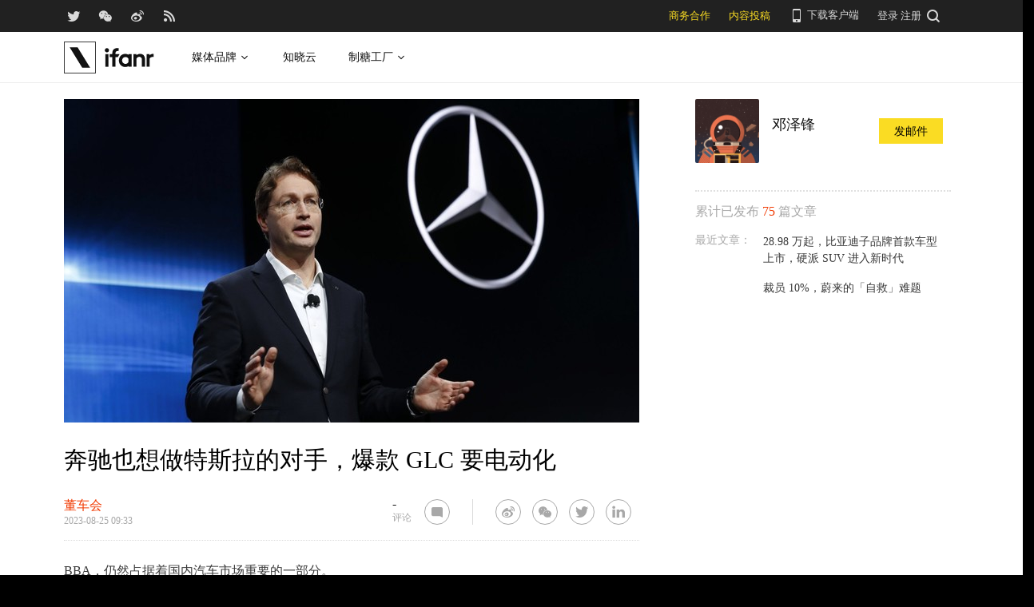

--- FILE ---
content_type: text/html; charset=UTF-8
request_url: https://www.ifanr.com/1559733
body_size: 17500
content:
<!DOCTYPE html>
<html lang="zh-CN">
<head>
  <meta charset="UTF-8">
  <meta property="og:site_name" content="爱范儿" />
<meta property="og:type" content="article" />
<meta property="og:url" content="https://www.ifanr.com/1559733" />
<meta property="og:title" content="奔驰也想做特斯拉的对手，爆款 GLC 要电动化" />
<meta property="og:image" content="https://s3.ifanr.com/wp-content/uploads/2023/08/b1-2.jpg" />
<meta name="weibo: article:create_at" content="2023-08-25 17:33:12" />
<meta name="weibo: article:update_at" content="2023-08-25 17:33:12" />
  <meta name="MSSmartTagsPreventParsing" content="true" />
  <meta http-equiv="imagetoolbar" content="no" />
  <meta name="robots" content="all" />
  <meta name="viewport" content="width=device-width, initial-scale=1.0, user-scalable=yes"/>
  <title> 奔驰也想做特斯拉的对手，爆款 GLC 要电动化 | 爱范儿 </title>
  <link rel="shortcut icon" href="https://images.ifanr.cn/wp-content/themes/ifanr-5.0-pc/static/images/favicon.ico" />
  <link rel="dns-prefetch" href="//7tn0u2fl3q-dsn.algolia.net/">
  <link rel="dns-prefetch" href="//at.alicdn.com/">
  <link rel="dns-prefetch" href="//cdn.ifanr.cn/">
  <link rel="dns-prefetch" href="//images.ifanr.cn/">
  <link rel="dns-prefetch" href="//s3.ifanr.com/">
  <link rel="dns-prefetch" href="//sso.ifanr.com/">
  <meta name="theme-color" content="#000">
    <meta property="og:site_name" content="爱范儿" />
  <meta property="og:type" content="article" />
      <meta property="og:url" content="https://www.ifanr.com" />
      <script type="application/ld+json">
  {
    "@context": "http://schema.org",
    "@type": "Article",
    "headline":"调整策略，势在必行。",
    "mainEntityOfPage": {
      "@type": "WebPage",
      "@id": "https://www.ifanr.com/1559733"
    },
    "image": "https://s3.ifanr.com/wp-content/uploads/2023/08/b1-2.jpg",
    "datePublished": "2023-08-25 17:33:12",
    "dateModified":"2023-08-25 17:33:12",
    "author": {
      "@type": "Person",
      "name":"邓泽锋"
    },
     "publisher": {
      "@type": "Organization",
      "name": "ifanr",
      "logo": {
        "@type": "ImageObject",
        "url": "https://dl.ifanr.cn/ifanr/ifanr-logo.jpg"
      }
    },
    "description": "调整策略，势在必行。"
  }
  </script>

  
<!-- BEGIN Metadata added by Add-Meta-Tags WordPress plugin -->
<meta name="description" content="调整策略，势在必行。" />
<meta name="keywords" content="ifanr, 爱范儿, 董车会" />
<meta property="og:site_name" content="爱范儿" />
<meta property="og:type" content="article" />
<meta property="og:title" content="奔驰也想做特斯拉的对手，爆款 GLC 要电动化" />
<meta property="og:url" content="https://www.ifanr.com/1559733" />
<meta property="og:description" content="调整策略，势在必行。" />
<meta property="og:locale" content="zh_CN" />
<meta property="og:updated_time" content="2023-08-25T17:33:12+00:00" />
<meta property="og:image" content="https://s3.ifanr.com/wp-content/uploads/2023/08/b1-2.jpg" />
<meta property="og:image:secure_url" content="https://s3.ifanr.com/wp-content/uploads/2023/08/b1-2.jpg" />
<meta property="og:image:width" content="1200" />
<meta property="og:image:height" content="675" />
<meta property="og:image:type" content="image/jpeg" />
<meta property="og:image" content="https://s3.ifanr.com/wp-content/uploads/2023/08/b2-2.jpg" />
<meta property="og:image:secure_url" content="https://s3.ifanr.com/wp-content/uploads/2023/08/b2-2.jpg" />
<meta property="og:image:width" content="1200" />
<meta property="og:image:height" content="600" />
<meta property="og:image:type" content="image/jpeg" />
<meta property="og:image" content="https://s3.ifanr.com/wp-content/uploads/2023/08/b3-2.jpg" />
<meta property="og:image:secure_url" content="https://s3.ifanr.com/wp-content/uploads/2023/08/b3-2.jpg" />
<meta property="og:image:width" content="1200" />
<meta property="og:image:height" content="804" />
<meta property="og:image:type" content="image/jpeg" />
<meta property="og:image" content="https://s3.ifanr.com/wp-content/uploads/2023/08/b4-2.jpg" />
<meta property="og:image:secure_url" content="https://s3.ifanr.com/wp-content/uploads/2023/08/b4-2.jpg" />
<meta property="og:image:width" content="1200" />
<meta property="og:image:height" content="676" />
<meta property="og:image:type" content="image/jpeg" />
<meta property="og:image" content="https://s3.ifanr.com/wp-content/uploads/2023/08/b5-2.jpg" />
<meta property="og:image:secure_url" content="https://s3.ifanr.com/wp-content/uploads/2023/08/b5-2.jpg" />
<meta property="og:image:width" content="1200" />
<meta property="og:image:height" content="800" />
<meta property="og:image:type" content="image/jpeg" />
<meta property="og:image" content="https://s3.ifanr.com/wp-content/uploads/2023/08/b6-2.jpg" />
<meta property="og:image:secure_url" content="https://s3.ifanr.com/wp-content/uploads/2023/08/b6-2.jpg" />
<meta property="og:image:width" content="1200" />
<meta property="og:image:height" content="674" />
<meta property="og:image:type" content="image/jpeg" />
<meta property="og:image" content="https://s3.ifanr.com/wp-content/uploads/2023/08/b7-2.jpg" />
<meta property="og:image:secure_url" content="https://s3.ifanr.com/wp-content/uploads/2023/08/b7-2.jpg" />
<meta property="og:image:width" content="1200" />
<meta property="og:image:height" content="675" />
<meta property="og:image:type" content="image/jpeg" />
<meta property="og:image" content="https://s3.ifanr.com/wp-content/uploads/2023/08/b8-2.jpg" />
<meta property="og:image:secure_url" content="https://s3.ifanr.com/wp-content/uploads/2023/08/b8-2.jpg" />
<meta property="og:image:width" content="1200" />
<meta property="og:image:height" content="600" />
<meta property="og:image:type" content="image/jpeg" />
<meta property="article:published_time" content="2023-08-25T17:33:12+00:00" />
<meta property="article:modified_time" content="2023-08-25T17:33:12+00:00" />
<meta property="article:author" content="https://www.ifanr.com/author/dengzefeng" />
<meta property="article:publisher" content="https://www.ifanr.com/" />
<meta property="article:section" content="董车会" />
<meta property="article:tag" content="ifanr" />
<meta property="article:tag" content="爱范儿" />
<meta property="article:tag" content="董车会" />
<meta name="twitter:card" content="summary_large_image" />
<meta name="twitter:site" content="@ifanr" />
<meta name="twitter:title" content="奔驰也想做特斯拉的对手，爆款 GLC 要电动化" />
<meta name="twitter:description" content="调整策略，势在必行。" />
<meta name="twitter:image:src" content="https://s3.ifanr.com/wp-content/uploads/2023/08/b1-2.jpg" />
<meta name="twitter:image:width" content="1200" />
<meta name="twitter:image:height" content="675" />
<!-- END Metadata added by Add-Meta-Tags WordPress plugin -->

<link rel='dns-prefetch' href='//images.ifanr.cn' />
<link rel='dns-prefetch' href='//s.w.org' />
<link rel='dns-prefetch' href='//s3.ifanr.com' />
<link rel='stylesheet' id='videojs-css'  href='https://images.ifanr.cn/wp-content/plugins/more-editor-style/editor-function-button-style.css?ver=4.9.9' type='text/css' media='all' />
<link rel='stylesheet' id='doge-style-css'  href='//images.ifanr.cn/wp-content/themes/ifanr-5.0-pc/static/dist/app-85e04f4bc4.min.css?ver=4.9.9' type='text/css' media='all' />
<link rel='stylesheet' id='widgetbuzz-css'  href='//images.ifanr.cn/wp-content/plugins/ifanr-widget-buzz/dist/build/buzz.auto_create_ts_1446046962.css?ver=4.9.9' type='text/css' media='all' />
<link rel='https://api.w.org/' href='https://www.ifanr.com/wp-json/' />
<link rel="EditURI" type="application/rsd+xml" title="RSD" href="https://www.ifanr.com/xmlrpc.php?rsd" />
<link rel="wlwmanifest" type="application/wlwmanifest+xml" href="https://images.ifanr.cn/wp-includes/wlwmanifest.xml" /> 
<link rel='prev' title='iPhone 15 搭载 USB-C 接口是好消息，但这里还有 2 个坏消息' href='https://www.ifanr.com/1559881' />
<link rel='next' title='早报｜马斯克吐槽 TikTok / iPhone 15 Pro 预计不会有金色 / 京东下调包邮门槛至 59 元 | 未来周报' href='https://www.ifanr.com/1559894' />
<link rel="canonical" href="https://www.ifanr.com/1559733" />
<link rel="alternate" type="application/json+oembed" href="https://www.ifanr.com/wp-json/oembed/1.0/embed?url=https%3A%2F%2Fwww.ifanr.com%2F1559733" />
<link rel="alternate" type="text/xml+oembed" href="https://www.ifanr.com/wp-json/oembed/1.0/embed?url=https%3A%2F%2Fwww.ifanr.com%2F1559733&#038;format=xml" />
<script type="55e9e8b2f517768c9105b0d8-text/javascript">
/* Try to get out of frames! */
var isAppsoWebsite = /^https?:\/\/(www\.)?ifanr\.com\/app\/?/.test(document.location.href);
if (window.top != window.self && !isAppsoWebsite) {
  window.top.location = self.location.href;
}

var ga = ga || function() {(ga.q = ga.q || []).push(arguments)};

var STATIC_URL = "https://images.ifanr.cn/wp-content/themes/ifanr-5.0-pc/static/";
var POST_DEFAULT_THUMBNAIL_SMALL = "https://images.ifanr.cn/wp-content/themes/ifanr-5.0-pc/static/images/ifanr/article-default-thumbnail-small.jpg";
var POST_DEFAULT_THUMBNAIL_MIDDLE = "https://images.ifanr.cn/wp-content/themes/ifanr-5.0-pc/static/images/ifanr/article-default-thumbnail-middle.jpg";
var IMG_LARGE = "720",
    IMG_MEDIUM = "320",
    IMG_SMALL = "260",
    IMG_XSMALL = "100";
</script>
  

  <script type="55e9e8b2f517768c9105b0d8-text/javascript">
    USER = {};
    USER.SSO_URL_MYACCOUNT = 'https://sso.ifanr.com/myaccount/';
    USER.SSO_URL_LOGIN = 'https://sso.ifanr.com/embed/login/' + '?referer=' + location.origin;
    USER.SSO_URL_REGISTER = 'https://sso.ifanr.com/embed/login/#register' + '?referer=' + location.origin;
    USER.SSO_URL_LOGOUT = '';
    USER.SSO_USER_ACTIVITY = 'https://sso.ifanr.com/myactivity/';

    IFR = {};
    IFR.apiUrl = '/api/v3.0/';
    IFR.staticUrl = "https://images.ifanr.cn/wp-content/themes/ifanr-5.0-pc/static/"
    IFR.slideNum = 3;
    IFR.apiNonce = {
      appkey: 'lI5287M8UyxBI98U2YKq',
      timestamp: '1763851981',
      sign: '50e6ea19b7c72f40ae9fe9ca597c46c7'
    };
    IFR.ssoHost = 'https://sso.ifanr.com/';

    IFR.COLLECTION_LOAD_MORE_URL = '';

      </script>

  

</head>

<body class="post-template-default single single-post postid-1559733 single-format-standard" data-component="TextClamp">
  <div class="page-body">

        <div id="progress-bar"><div class="white"></div><div class="red"></div></div>

    <div class="sidebar-drawer-menu-overlay js-drawer-menu-overlay--hide"
    data-component="DrawerMenuOverlay">
  <div class="sidebar-drawer-menu">
    <header class="sidebar-drawer-menu__title menu-wrap-seprator">分类</header>
    <div class="menu-wrap">
      <ul>
                <li class="menu-wrap__item menu-wrap-seprator"><a href="https://www.ifanr.com/category/aigc">AIGC</a></li>
                <li class="menu-wrap__item menu-wrap-seprator"><a href="https://www.ifanr.com/category/cartoon-saloon">Cartoon Saloon</a></li>
                <li class="menu-wrap__item menu-wrap-seprator"><a href="https://www.ifanr.com/category/ces2018">CES 2018</a></li>
                <li class="menu-wrap__item menu-wrap-seprator"><a href="https://www.ifanr.com/category/cesaisa">CES Asia</a></li>
                <li class="menu-wrap__item menu-wrap-seprator"><a href="https://www.ifanr.com/category/ces2019">CES2019</a></li>
                <li class="menu-wrap__item menu-wrap-seprator"><a href="https://www.ifanr.com/category/ifanq">ifanQ</a></li>
                <li class="menu-wrap__item menu-wrap-seprator"><a href="https://www.ifanr.com/category/top-rank">ifanRank</a></li>
                <li class="menu-wrap__item menu-wrap-seprator"><a href="https://www.ifanr.com/category/ifanrank">ifanrank</a></li>
                <li class="menu-wrap__item menu-wrap-seprator"><a href="https://www.ifanr.com/category/top-rank/ifanrank-top-rank">ifanRank</a></li>
                <li class="menu-wrap__item menu-wrap-seprator"><a href="https://www.ifanr.com/category/ifanrank-2018">ifanRank 2018</a></li>
                <li class="menu-wrap__item menu-wrap-seprator"><a href="https://www.ifanr.com/category/mindtalk">MindTalk</a></li>
                <li class="menu-wrap__item menu-wrap-seprator"><a href="https://www.ifanr.com/category/mwc-2018">MWC 2018</a></li>
                <li class="menu-wrap__item menu-wrap-seprator"><a href="https://www.ifanr.com/category/interviews">专访</a></li>
                <li class="menu-wrap__item menu-wrap-seprator"><a href="https://www.ifanr.com/category/product">产品</a></li>
                <li class="menu-wrap__item menu-wrap-seprator"><a href="https://www.ifanr.com/category/people">人物</a></li>
                <li class="menu-wrap__item menu-wrap-seprator"><a href="https://www.ifanr.com/category/business">公司</a></li>
                <li class="menu-wrap__item menu-wrap-seprator"><a href="https://www.ifanr.com/category/candysign">制糖工厂</a></li>
                <li class="menu-wrap__item menu-wrap-seprator"><a href="https://www.ifanr.com/category/%e5%95%86%e4%b8%9a">商业</a></li>
                <li class="menu-wrap__item menu-wrap-seprator"><a href="https://www.ifanr.com/category/%e5%9b%be%e8%ae%b0">图记</a></li>
                <li class="menu-wrap__item menu-wrap-seprator"><a href="https://www.ifanr.com/category/%e5%a5%bd%e8%8e%b1%e5%9d%9e">好莱坞</a></li>
                <li class="menu-wrap__item menu-wrap-seprator"><a href="https://www.ifanr.com/category/%e5%b0%8f%e7%a8%8b%e5%ba%8f">小程序</a></li>
                <li class="menu-wrap__item menu-wrap-seprator"><a href="https://www.ifanr.com/category/%e5%b9%bf%e5%91%8a">广告</a></li>
                <li class="menu-wrap__item menu-wrap-seprator"><a href="https://www.ifanr.com/category/%e6%96%87%e5%a8%b1">文娱</a></li>
                <li class="menu-wrap__item menu-wrap-seprator"><a href="https://www.ifanr.com/category/innovation">新创</a></li>
                <li class="menu-wrap__item menu-wrap-seprator"><a href="https://www.ifanr.com/category/%e6%96%b0%e6%b6%88%e8%b4%b9">新消费</a></li>
                <li class="menu-wrap__item menu-wrap-seprator"><a href="https://www.ifanr.com/category/ifanrnews">早报</a></li>
                <li class="menu-wrap__item menu-wrap-seprator"><a href="https://www.ifanr.com/category/evaluation">模范评测</a></li>
                <li class="menu-wrap__item menu-wrap-seprator"><a href="https://www.ifanr.com/category/%e6%b1%bd%e8%bd%a6">汽车</a></li>
                <li class="menu-wrap__item menu-wrap-seprator"><a href="https://www.ifanr.com/category/game-special">游戏</a></li>
                <li class="menu-wrap__item menu-wrap-seprator"><a href="https://www.ifanr.com/category/ifanr">爱范儿</a></li>
                <li class="menu-wrap__item menu-wrap-seprator"><a href="https://www.ifanr.com/category/special">特稿</a></li>
                <li class="menu-wrap__item menu-wrap-seprator"><a href="https://www.ifanr.com/category/life">生活</a></li>
                <li class="menu-wrap__item menu-wrap-seprator"><a href="https://www.ifanr.com/category/%e7%a1%ac%e4%bb%b6">硬件</a></li>
                <li class="menu-wrap__item menu-wrap-seprator"><a href="https://www.ifanr.com/category/tangzhi">糖纸</a></li>
                <li class="menu-wrap__item menu-wrap-seprator"><a href="https://www.ifanr.com/category/tangzhi-evaluation">糖纸众测</a></li>
                <li class="menu-wrap__item menu-wrap-seprator"><a href="https://www.ifanr.com/category/%e8%8c%83%e8%af%84">范评</a></li>
                <li class="menu-wrap__item menu-wrap-seprator"><a href="https://www.ifanr.com/category/intelligentcar">董车会</a></li>
                <li class="menu-wrap__item menu-wrap-seprator"><a href="https://www.ifanr.com/video">视频</a></li>
                <li class="menu-wrap__item menu-wrap-seprator"><a href="https://www.ifanr.com/category/%e8%ae%be%e8%ae%a1">设计</a></li>
                <li class="menu-wrap__item menu-wrap-seprator"><a href="https://www.ifanr.com/category/review">评测</a></li>
                <li class="menu-wrap__item menu-wrap-seprator"><a href="https://www.ifanr.com/category/%e8%bd%af%e4%bb%b6">软件</a></li>
                <li class="menu-wrap__item menu-wrap-seprator"><a href="https://www.ifanr.com/category/future">近未来</a></li>
              </ul>
            <div class="special-section">
              </div>
    </div>
  </div>
</div>
          <header class="c-global-header" data-component="Navbar" role="navigation" aria-label="网站导航">
      <div class="c-header-sns" data-component="UserPanel">
  <div class="c-header-sns__wrapper">
    <div class="c-header-sns__icons">
      <a class="ifanrx ifanrx-twitter1"
         href="https://x.com/ifanr"
         aria-label="爱范儿官方 Twitter"
         ga-bind="click" ga-action="Clicktwitter" ga-category="ArticlePage_Topbar" ga-label="TwitterButton"></a>
      <a class="ifanrx ifanrx-wechat1"
         href="https://www.ifanr.com/weixin"
         aria-label="爱范儿官方微信"
         ga-bind="click" ga-action="ClickWeChat" ga-category="ArticlePage_Topbar" ga-label="WeChatButton"></a>
      <a class="ifanrx ifanrx-weibo1"
         href="http://weibo.com/ifanr"
         aria-label="爱范儿官方微博"
         ga-bind="click" ga-action="ClickWeibo" ga-category="ArticlePage_Topbar" ga-label="WeiboButton"></a>
      <a class="ifanrx ifanrx-rss1"
         href="https://www.ifanr.com/feed"
         aria-label="爱范儿 RSS"
         ga-bind="click" ga-action="ClicktRss" ga-category="ArticlePage_Topbar" ga-label="RssButton"></a>
    </div>
    <div class="c-header-sns__about">
      <a class="c-header-navbar__cooperation" href="https://www.ifanr.com/adinfo" ga-category="ArticlePage_Topbar"
         ga-bind="click" ga-category="Bar" ga-action="Cooperation">商务合作</a>
      <a class="c-header-navbar__report" href="https://www.ifanr.com/about/contribute/" ga-category="ArticlePage_Topbar"
         ga-bind="click" ga-category="Bar" ga-action="Report">内容投稿</a>
      <div class="c-header-sns__about--hover" href="javascript:;">
        <a href="/ifanr-app-download/" target="_blank" ga-category="ArticlePage_Topbar" ga-bind="click">
          <i class="ifanrx ifanrx-phone icon-phone"></i>
          下载客户端
        </a>
        <div class="c-download-client o-navbar-tooltip" ga-bind="hover" ga-action="" ga-category="ArticlePage_Topbar">
          <img src="https://images.ifanr.cn/wp-content/themes/ifanr-5.0-pc/static/images/ifanr-app.png" alt="下载客户端">
          <div class="o-navbar-tooltip__spliter"></div>
          <img src="https://images.ifanr.cn/wp-content/themes/ifanr-5.0-pc/static/images/ifanr/ifanr-nav-logo.svg" alt="爱范儿 logo">
        </div>
      </div>
      <ul class="c-global-navbar__user c-user-bar" data-component="SSOUser">
        <li class="js-navbar-user-unauthenticated c-user-bar__unauthenticated">
          <div class="c-global-navbar-login js-button-login" ga-bind="click" ga-category="Login" ga-action="ClickLogin"
             ga-label="LoginButton" role="link" aria-label="登录">登录</div>
        </li>
        <li class="js-navbar-user-unauthenticated c-user-bar__unauthenticated">
          <div class="c-global-navbar-login js-button-register" ga-bind="click" ga-category="ArticlePage_Topbar"
             ga-action="ToSign-up" ga-label="Sign-upButton" role="link" aria-label="注册">注册</div>
        </li>
        <li class="js-navbar-user-authenticated c-user-bar__authenticated is-hidden">
          <img class="js-user-avatar c-user-bar__avatar" src="" ga-bind="click" ga-category="ArticlePage_Topbar"
               ga-action="Profile" ga-label="enter">
        </li>
        <div class="user-panel hidden">
  <div class="user-card">
    <div class="user-info">
      <img class="user-info__avatar" src="#" alt="" ga-bind="click" ga-category="Head" ga-action="Profile" ga-label="avator">
      <div class="user-info__nickname-email">
        <span class="user-info__nickname"></span>
        <span class="user-info__email"></span>
      </div>
      <a href="https://sso.ifanr.com/myaccount/" target="_blank" class="cover-block">
      
      </a>
    </div>
    <ul class="user-nav">
      <li><a href="https://sso.ifanr.com/myactivity/" ga-bind="click" ga-category="Head" ga-action="Profile" ga-label="myrecent" target="_blank">我的动态</a></li>
      <li><a href="https://sso.ifanr.com/mymessage/" ga-bind="click" ga-category="Head" ga-action="Profile" ga-label="notice" target="_blank">消息中心<span class="notification-count"></span></a></li>
      <li><a href="https://sso.ifanr.com/mycollection/" ga-bind="click" ga-category="Head" ga-action="Profile" ga-label="mycollection" target="_blank">我的收藏</a></li>
      <li><a href="https://sso.ifanr.com/myaccount/" ga-bind="click" ga-category="Head" ga-action="Profile" ga-label="mysetting" target="_blank">账户设置</a></li>
    </ul>
    <a href="https://sso.ifanr.com/logout/" class="user-card__logout-link" ga-bind="click" ga-category="Head" ga-action="Profile" ga-label="logout">退出登录</a>
  </div>
</div>      </ul>
      <div class="c-header-navbar__search">
        <a href="javascript:;" aria-label="搜索">
          <i class="js-navbar-search-btn ifanrx ifanrx-search" ga-bind="click" ga-category="ArticlePage_Topbar"
             ga-action="search" ga-label="searchbutton"></i>
        </a>
      </div>
    </div>
  </div>
</div>

  
      <div class="c-header-navbar c-header-navbar__white" data-component="Navbar">
  <div class="c-header-navbar__content" role="navigation" aria-label="网站导航">
    <div class="c-header-navbar－content__left">
      <a href="https://www.ifanr.com/" ga-bind="click" ga-category="ArticlePage_Header" ga-action="Clickifanr" ga-label="ifanr Button" aria-label="返回首页">
        <img class="c-header-navbar__logo" src="https://images.ifanr.cn/wp-content/themes/ifanr-5.0-pc/static/images/ifanr/ifanr-white-logo.svg" alt="爱范儿 LOGO">
      </a>
      <ul class="c-header-navigation">
        <li class="c-header-navigation__item" style="cursor: default">
          媒体品牌
          <img class="c-header-navigation__item-arrow" src="https://images.ifanr.cn/wp-content/themes/ifanr-5.0-pc/static/images/navbar-arrow-dark.svg" />
          <div class="c-header-navigation__item-panel-box" style="width: 1120px; left: -160px">
            <div class="c-header-navigation__item-panel">
              <div class="c-qrcode-box">
                <img class="c-qrcode-box__img" src="https://images.ifanr.cn/wp-content/themes/ifanr-5.0-pc/static/images/qrcode/ifanr.png" />
                <div class="c-qrcode-box__brand">爱范儿</div>
                <div class="c-qrcode-box__description">关注明日产品的数字潮牌</div>
              </div>
              <div class="c-qrcode-box">
                <img class="c-qrcode-box__img" src="https://images.ifanr.cn/wp-content/themes/ifanr-5.0-pc/static/images/qrcode/appso.png" />
                <div class="c-qrcode-box__brand">APPSO</div>
                <div class="c-qrcode-box__description">先进工具，先知先行，AIGC 的灵感指南</div>
              </div>
              <div class="c-qrcode-box">
                <img class="c-qrcode-box__img" src="https://images.ifanr.cn/wp-content/themes/ifanr-5.0-pc/static/images/qrcode/dongchehui.png" />
                <div class="c-qrcode-box__brand">董车会</div>
                <div class="c-qrcode-box__description">造车新时代，明日出行家</div>
              </div>
              <div class="c-qrcode-box">
                <img class="c-qrcode-box__img" src="https://images.ifanr.cn/wp-content/themes/ifanr-5.0-pc/static/images/qrcode/coolbuy.png" />
                <div class="c-qrcode-box__brand">玩物志</div>
                <div class="c-qrcode-box__description">探索城市新生活方式，做你的明日生活指南</div>
              </div>
            </div>
          </div>
        </li>
        <li class="c-header-navigation__item">
          <a href="https://cloud.minapp.com/?utm_source=ifanr&utm_medium=navigation" target="_blank" ga-bind="click" ga-category="MainPage_Header" ga-action="ClickCloudminapp" ga-label="CloudMinapp Button">知晓云</a>
        </li>
        <li class="c-header-navigation__item" style="cursor: default">
          制糖工厂
          <img class="c-header-navigation__item-arrow" src="https://images.ifanr.cn/wp-content/themes/ifanr-5.0-pc/static/images/navbar-arrow-dark.svg" />
          <div class="c-header-navigation__item-panel-box" style="width: 374px; left: -20px">
            <div class="c-header-navigation__item-panel" style="bottom: 45px">
              <div class="c-candysign-box">
                <div>
                  <img class="c-candysign-box__logo" src="https://images.ifanr.cn/wp-content/themes/ifanr-5.0-pc/static/images/navbar-candysign-logo.svg" />
                  <span>扫描小程序码，了解更多</span>
                  <img class="c-candysign-box__arrow" src="https://images.ifanr.cn/wp-content/themes/ifanr-5.0-pc/static/images/navbar-candysign-arrow.svg" />
                </div>
                <img class="c-candysign-box__qrcode" src="https://images.ifanr.cn/wp-content/themes/ifanr-5.0-pc/static/images/qrcode/candysign.png" />
              </div>
            </div>
          </div>
        </li>
      </ul>
    </div>
  </div>
</div>
  
  <div class="c-content-search c-content-search_modal" data-component="Search" role="search" aria-label="搜索">
  <div class="c-content-search__input">
    <i class="c-content-search__close ifanrx ifanrx-guanbi-sousuolan js-search-close-btn"></i>
    <input class="js-modal-search-input" type="input" name="" placeholder="请输入关键字" data-query="">
    <i class="c-content-search__search ifanrx ifanrx-sousuo-sousuolan js-modal-search-btn" href=""></i>
  </div>
  <div class="clearfix c-content-search__empty-box is-hidden js-search-empty">
    <div class="c-content-hot__search">
      <div class="c-content-hot__label">热门搜索</div>
        <ul class="c-header-search__hot-word">
        </ul>
    </div>
      </div>
  <div class="c-content-search__result js-search-result is-hidden" role="list" aria-label="搜索结果">
      <p class="c-content-search-result__title">为您查询到 <span class="js-search-result-count"></span> 篇文章</p>
      <ul class="js-search-result-list"></ul>
      <button class="c-search-load-more js-search-load-more">加载更多</button>
  </div>
  <div class="c-content-search__loading js-search-loading"></div>
</div></header>    
      <div class="o-single-wrapper ">
    <div class="o-single" data-category="董车会">
      <div class="o-single-content" id="article-content-wrapper">
        <div class="o-single-content__body o-single-content__body--main">
                    <div id="article-header" class="o-single-content__header">
            <img src="https://s3.ifanr.com/wp-content/uploads/2023/08/b1-2.jpg!720" alt="" width="100%">
          </div>
                    <div class="o-single-content__body c-single-normal__header" id="content-meta-header">
            <div class="o-single-normal-content">
              <h1 class="c-single-normal__title">奔驰也想做特斯拉的对手，爆款 GLC 要电动化</h1>
            </div>
          </div>
          <div class="o-single-content__body__content">
              <div id="ArticleContentMeta" data-component="ArticleContentMeta">
  <div class="c-meta-share__left">
    <div class="c-article-header-meta" role="group" aria-label="文章信息">
      <a class="text-link" href="https://www.ifanr.com/category/intelligentcar" ga-bind="click" ga-action="ClickCategory" ga-category="ArticlePage_Category" ga-label="ArticlePage_CategoryButton" target="_blank" aria-label="文章分类">
        <p class="c-article-header-meta__category">董车会</p>
      </a>
      <p class="c-article-header-meta__time"
         data-timestamp="1692955992" aria-label="发布时间">2023-08-25 17:33</p>
    </div>
  </div>
  <div class="c-meta-share__right">
    <aside>
      <div class="c-article-count" data-post-id="1559733"><p class="js-placeholder-comments-counter"> - </p> 评论</div>
      <div
          class="c-social-bar c-social-bar--horizontal c-social-bar--circle c-social-bar--sqaured c-single-video-share-bar__medias"
          data-component="SocialBar"
          data-post-id="1559733">
        <button class="c-social-bar__icon c-social-bar__icon--comment js-goto-comments" aria-label="查看评论"></button>

        <div class="social-bar--horizontal_divider"></div>

        <a class="c-social-bar__icon c-social-bar__icon--weibo" ga-bind="click" ga-category="SharePage_Top" ga-action="ClickShareLinkButton" ga-label="T_WeiboButton"
           href="http://v.t.sina.com.cn/share/share.php?url=https://www.ifanr.com/1559733&title=奔驰也想做特斯拉的对手，爆款 GLC 要电动化" target="_blank" rel="nofollow noopener noreferrer" aria-label="分享到微博"></a>
        <div class="c-social-bar__icon c-social-bar__icon--wechat" ga-bind="hover" ga-category="SharePage_Top" ga-action="ClickShareLinkButton" ga-label="T_WechatButton">
          <div class="c-social-bar__icon--wechat__qrcode c-popup-qrcode">
            <div class="c-popup-qrcode__title">分享到微信</div>
            <div class="js-qrcode" data-qrcode-class="c-popup-qrcode__image"></div>
            <div class="c-popup-qrcode__hint">使用微信扫码将网页分享到微信</div>
          </div>
        </div>
        <a class="c-social-bar__icon c-social-bar__icon--twitter" ga-bind="click" ga-category="SharePage_Top" ga-action="ClickShareLinkButton" ga-label="T_TwitterButton"
           href="https://twitter.com/intent/tweet?button_hashtag=ifanr&text=奔驰也想做特斯拉的对手，爆款 GLC 要电动化&url=https://www.ifanr.com/1559733"
           target="_blank" rel="nofollow noopener noreferrer" aria-label="分享到 Twitter"></a>
        <a class="c-social-bar__icon c-social-bar__icon--linkedin" ga-bind="click" ga-category="SharePage_Top" ga-action="ClickShareLinkButton" ga-label="T_LinkedinButton"
           href="https://www.linkedin.com/shareArticle?title=奔驰也想做特斯拉的对手，爆款 GLC 要电动化&url=https://www.ifanr.com/1559733&summary=&source=ifanr"
           target="_blank" rel="nofollow noopener noreferrer" aria-label="分享到 LinkedIn"></a>
      </div>
    </aside>
  </div>
</div>
          </div>
            
<article class="o-single-content__body__content c-article-content s-single-article js-article">
  
<p>BBA，仍然占据着国内汽车市场重要的一部分。</p>
<p>在今年上半年，宝马、奔驰、奥迪三家传统豪华车企的销量分别为 39.26 万、37.72 万以及 32.6 万。</p>
<p>电动化的浪潮席卷国内市场有目共睹，但随着新能源拓荒期的结束，纯电车型在 30 万以上的市场表现多少有些后劲不足。在国内 30 万以上纯电渗透率长期低于 20%的背景下，我们在选择 30 万价位新车的时候，总是绕不开一台 BBA。</p>
<p>纯电想要主导高端汽车市场，仍然需要给大众接受时间。这样的时间差，允许 BBA 在电动化浪潮中找准方向后，再完成迅速转身。</p>
<p>董车会曾经在《「激进派」宝马，给新 3 系上了剂猛药》文章中，提到了宝马纯电 NK 新平台的应用。下一代的宝马 3 系就是纯电平台 Neue Klasse 的开端，从最走量的 3 系开始，宝马将会开启自己的纯电新篇章。</p>
<p>不仅是宝马，行动起来的还有奔驰。</p>
<p><img class="alignnone size-full wp-image-1559734" src="https://s3.ifanr.com/wp-content/uploads/2023/08/b1-2.jpg!720" alt="" width="1200" height="675" srcset="https://s3.ifanr.com/wp-content/uploads/2023/08/b1-2.jpg!720 1200w, https://s3.ifanr.com/wp-content/uploads/2023/08/b1-2-360x203.jpg 360w, https://s3.ifanr.com/wp-content/uploads/2023/08/b1-2-768x432.jpg 768w, https://s3.ifanr.com/wp-content/uploads/2023/08/b1-2-1024x576.jpg 1024w" sizes="(max-width: 1200px) 100vw, 1200px" /></p>
<div class="editor-image-source">
<p>▲ 奔驰 CEO Ola Källenius</p>
</div>
<h3>MMA 平台，电动 GLC 在路上</h3>
<p>不久前，国外媒体曝光了 2025 款全新 EQC 的路试谍照。</p>
<p>新款 EQC 将基于奔驰新平台 MMA 打造，值得一提的是，尽管在明面上我们还将这款车看作是 EQC 的迭代车型，但根据渠道消息称，奔驰内部有意彻底取代 EQC，将这台过渡至新平台的车型打造为最畅销 SUV GLC 的纯电版，并直接与特斯拉的 Model Y 竞争。</p>
<p>也就是说，我们眼前所看到的这台车型，极有可能就是电动版 GLC。</p>
<p><img class="alignnone size-full wp-image-1559735" src="https://s3.ifanr.com/wp-content/uploads/2023/08/b2-2.jpg!720" alt="" width="1200" height="600" srcset="https://s3.ifanr.com/wp-content/uploads/2023/08/b2-2.jpg!720 1200w, https://s3.ifanr.com/wp-content/uploads/2023/08/b2-2-360x180.jpg 360w, https://s3.ifanr.com/wp-content/uploads/2023/08/b2-2-768x384.jpg 768w, https://s3.ifanr.com/wp-content/uploads/2023/08/b2-2-1024x512.jpg 1024w" sizes="(max-width: 1200px) 100vw, 1200px" /></p>
<div class="editor-image-source">
<p>▲图片来自：Auto Express</p>
</div>
<p>巧合的是，在这台纯电 GLC 外出路试的过程中，一台燃油版的奔驰 GLC 跟随在了身后。通过直接的对比，我们可以发现两者间的一些不同。在外观上，两款车型尺寸相近，但相比现款 GLC 相对方正的造型，新款的纯电 GLC 会延续奔驰 EQ 的外观设计语言，偏向圆润的外观设计。</p>
<p>从车身侧面去看，电动 GLC 的线条似乎经过了奔驰的特别调整。对比燃油版的 GLC，纯电化后的 GLC 车顶尾段趋向平直，让整个台车看起来有延伸拉长的视觉效果，平直的尾端线条与后备厢位置连接，让这台纯电车有了些跨界 SUV 的味道。</p>
<p><img class="alignnone size-full wp-image-1559736" src="https://s3.ifanr.com/wp-content/uploads/2023/08/b3-2.jpg!720" alt="" width="1200" height="804" srcset="https://s3.ifanr.com/wp-content/uploads/2023/08/b3-2.jpg!720 1200w, https://s3.ifanr.com/wp-content/uploads/2023/08/b3-2-360x241.jpg 360w, https://s3.ifanr.com/wp-content/uploads/2023/08/b3-2-768x515.jpg 768w, https://s3.ifanr.com/wp-content/uploads/2023/08/b3-2-1024x686.jpg 1024w" sizes="(max-width: 1200px) 100vw, 1200px" /></p>
<div class="editor-image-source">
<p>▲图片来自 MOTORAURHORITY GLC 与纯电 SUV 同时现身</p>
</div>
<p><img class="alignnone size-full wp-image-1559737" src="https://s3.ifanr.com/wp-content/uploads/2023/08/b4-2.jpg!720" alt="" width="1200" height="676" srcset="https://s3.ifanr.com/wp-content/uploads/2023/08/b4-2.jpg!720 1200w, https://s3.ifanr.com/wp-content/uploads/2023/08/b4-2-360x203.jpg 360w, https://s3.ifanr.com/wp-content/uploads/2023/08/b4-2-768x433.jpg 768w, https://s3.ifanr.com/wp-content/uploads/2023/08/b4-2-1024x577.jpg 1024w" sizes="(max-width: 1200px) 100vw, 1200px" /></p>
<p>另外，由于新车使用了奔驰新的 MMA 电动架构，电动版 GLC 也彻底摆脱了原先备受诟病的「油改电」身份。围绕纯电为核心的 MMA，会给予动力电池更大的装载空间，提供纯电车更可靠的续航性能。毫不夸张地说，MMA 平台下的新车型是奔驰纯电化的另一个「完全体」。</p>
<p>EQC，是奔驰旗下首款推出的纯电车型，奔驰选择先在这款有着「电动化开端」象征意义的车型上动刀，某种程度上，也表露了奔驰想要颠覆以往 EQ 新能源商业思路的决心。</p>
<h3>舍弃 EQ ，奔驰在做正确的事情</h3>
<p>推出 EQ 新能源，很大程度上是奔驰的「缓兵之计」。</p>
<p>2016 年巴黎车展，梅赛德斯-奔驰发布了电动子品牌奔驰 EQ，并随之亮相了奔驰 EQ 首款概念车型 Generation EQ。按照官方的说法，奔驰 EQ 的品牌建立展示了梅赛德斯-奔驰对于电动、互联、智能和共享的理念，从 Generation EQ 开始，奔驰正式开启纯电智能的时代。</p>
<p><img class="alignnone size-full wp-image-1559738" src="https://s3.ifanr.com/wp-content/uploads/2023/08/b5-2.jpg!720" alt="" width="1200" height="800" srcset="https://s3.ifanr.com/wp-content/uploads/2023/08/b5-2.jpg!720 1200w, https://s3.ifanr.com/wp-content/uploads/2023/08/b5-2-360x240.jpg 360w, https://s3.ifanr.com/wp-content/uploads/2023/08/b5-2-768x512.jpg 768w, https://s3.ifanr.com/wp-content/uploads/2023/08/b5-2-1024x683.jpg 1024w" sizes="(max-width: 1200px) 100vw, 1200px" /></p>
<p>2018 年，奔驰在北京车展亮相了 EQC 的概念车型；2019 年，奔驰将概念 EQC 带到了量产车间，并一举推出旗下首款纯电 SUV EQC；2020-2021 年，奔驰践行 EQ 电动计划，陆续带来了 EQA、EQB 以及纯电旗舰 EQS。</p>
<p>事实上，奔驰率先将 SUV 进行电动化的决策，的确是收获了回报。梅赛德斯奔驰在不久前发布了美国地区的第二季度销量数据，这家豪华车企单季度累计卖出了 1.19 万台纯电车型，同比实现增长 608%，目前电动车型占据奔驰总销量的 15%，截至 2023 上半年，奔驰已经累计卖出了超过 1.9 万台电动车。</p>
<p>细看奔驰的季度销量报告，我们可以发现奔驰电动销量的大头来自旗舰电动 EQS SUV。单季度，EQS SUV 单车型累计交付 3077 台新车，上半年累计交付 5490 台新车；位于交付次席的是 EQE SUV，单季度交付 2845 台新车。两款销量不错的车型，都使用了奔驰 EVA 纯电平台。</p>
<p>在奔驰电动 EQ 系列里，越高端的车型卖得越好，入门级的车型反而是反响平平，就像是陷入了一个「怪圈」。实际上，高端 EQ 车型的销量优势并没有自上而下拉动整个 EQ 系列的销量，这一点在中国市场尤为明显。</p>
<p>以奔驰 EQC 为例，从今年开年以来，EQC 已经连续 7 个月销量不过百了，其中 EQC 在 4 月份达到了近期的销量高峰，月度交付刚好达到 100 台；而在刚刚过去的 7 月份，EQC 的月度销量仅为惨淡的 10 台。</p>
<p>抛开欧美市场的高端车型，奔驰的电动车并没有销量号召力。</p>
<p><img class="alignnone size-full wp-image-1559739" src="https://s3.ifanr.com/wp-content/uploads/2023/08/b6-2.jpg!720" alt="" width="1200" height="674" srcset="https://s3.ifanr.com/wp-content/uploads/2023/08/b6-2.jpg!720 1200w, https://s3.ifanr.com/wp-content/uploads/2023/08/b6-2-360x202.jpg 360w, https://s3.ifanr.com/wp-content/uploads/2023/08/b6-2-768x431.jpg 768w, https://s3.ifanr.com/wp-content/uploads/2023/08/b6-2-1024x575.jpg 1024w" sizes="(max-width: 1200px) 100vw, 1200px" /></p>
<div class="editor-image-source">
<p>▲ 图片来自：REUTERS</p>
</div>
<p>致命的问题出现在了「油改电」和高昂的定价。当全球电动化浪潮涌来，奔驰自然不想错过这个变革机会。然而事实是，纯电架构往往需要漫长的开发和调教时间，想要迅速投入电动化，最直接的办法就是使用燃油车的架构推出「油改电」车型，先在电动化队列中占好一个坑位，某种程度上，EQ 系列就是奔驰过渡期的妥协产物。</p>
<p>「油改电」最直接的弊端就是会侵占纯电车型的电池容量，仅从续航性能的角度来看，油改电车型就已经失去了竞争优势；雪上加霜的是，奔驰高昂的定价。以 EQC 为例，奔驰对 EQC 的价格范围定在了 49.19-57.19 万元，即使是加上大力度的终端优惠，奔驰 EQC 的最终落地价格仍然还在 30 万附近浮动。</p>
<p>30 万，是国内纯电车市场的一道价格「红线」，20% 以下的渗透率就决定了目前高端纯电市场不大的体量。想要凭借油改电的配置在份额少、竞争激烈的高端纯电市场站稳脚跟，纯粹是「痴人说梦」。</p>
<p>除了车头显眼的三叉星车标，我想不出有什么理由能够吸引买家排除一众新势力纯电车，去选择这台油改电的 EQC。</p>
<p><img class="alignnone size-full wp-image-1559740" src="https://s3.ifanr.com/wp-content/uploads/2023/08/b7-2.jpg!720" alt="" width="1200" height="675" srcset="https://s3.ifanr.com/wp-content/uploads/2023/08/b7-2.jpg!720 1200w, https://s3.ifanr.com/wp-content/uploads/2023/08/b7-2-360x203.jpg 360w, https://s3.ifanr.com/wp-content/uploads/2023/08/b7-2-768x432.jpg 768w, https://s3.ifanr.com/wp-content/uploads/2023/08/b7-2-1024x576.jpg 1024w" sizes="(max-width: 1200px) 100vw, 1200px" /></p>
<p>不过，好在奔驰似乎一直都知道问题出在哪里。有消息透露，奔驰将会在 2024 年底前彻底放弃 EQ 系列平台车型，全面转向 MMA 平台，以「EQ」命名的奔驰，未来可能不存在了。</p>
<p>奔驰在推出新纯电平台的基础上，调整了自己的车型战略。相比「自上而下」所带来的那些可怜的号召力，从现有走量车型「自下而上」对准大众市场才是更正确的路子。除了我们在前文提到的最畅销的 GLC 电动化，奔驰还打算将入门级轿车 CLA 电动化，用 GLC EV 、CLA EV 与 Model Y、Model 3 对位竞争。</p>
<p><img class="alignnone size-full wp-image-1559741" src="https://s3.ifanr.com/wp-content/uploads/2023/08/b8-2.jpg!720" alt="" width="1200" height="600" srcset="https://s3.ifanr.com/wp-content/uploads/2023/08/b8-2.jpg!720 1200w, https://s3.ifanr.com/wp-content/uploads/2023/08/b8-2-360x180.jpg 360w, https://s3.ifanr.com/wp-content/uploads/2023/08/b8-2-768x384.jpg 768w, https://s3.ifanr.com/wp-content/uploads/2023/08/b8-2-1024x512.jpg 1024w" sizes="(max-width: 1200px) 100vw, 1200px" /></p>
<div class="editor-image-source">
<p>▲ 图片来自：Auto Express</p>
</div>
<p>除此以外，相比 EQ 系列「直接粗暴」的纯电化动作，奔驰在 MMA 架构为自己设置了的转型缓冲区。国外媒体消息称，尽管 MMA 架构会围绕纯电为核心打造，但奔驰保留了兼容混动车型的可能性。用混动车型作为纯电化的过渡方案，奔驰能够借此降低走量车型激进纯电化的风险。</p>
<p>不管怎么说，从 GLC 电动化开始，奔驰算是开窍了。</p>

  </article>
<div id="article-content" class="o-single-content__body__content c-article-meta">
    <div id='tangzhi-card'></div>
    <div class="c-article-tags">
            </div>
</div>          <div class="o-single-content__body__content">
              <div class="c-article-likes" data-component="ArticleLikes" data-post-id="1559733">
  <div class="c-article-share__button" ga-bind="hover" ga-action="HoverShareCard" ga-category="ArticlePage_Share" ga-label="ShareButton">
    <span class="c-article-share__button_word">分享</span>
    <i class="ifanrx ifanrx-dropdown"></i>
    <div class="c-article-share__card">
      <div class="c-article-share__card__left">
        <aside>
          <div class="c-social-bar c-social-bar--vertical c-social-bar--colored c-social-bar--sqaured"
               data-component="SocialBar"
               data-post-id="1559733">
            <a class="c-social-bar__icon c-social-bar__icon--weibo" target="_blank" ga-bind="click" ga-category="SharePage_Footer" ga-action="ClickShareLinkButton" ga-label="F_WeiboButton"
              href="http://v.t.sina.com.cn/share/share.php?url=https://www.ifanr.com/1559733&title=奔驰也想做特斯拉的对手，爆款 GLC 要电动化"
              aria-label="分享到微博">
              <span class="c-social-bar__icon_hint">分享到微博</span></a>
            <a class="c-social-bar__icon c-social-bar__icon--twitter" ga-bind="click" ga-category="SharePage_Footer" ga-action="ClickShareLinkButton" ga-label="F_TwitterButton"
              href="https://twitter.com/intent/tweet?button_hashtag=ifanr&text=奔驰也想做特斯拉的对手，爆款 GLC 要电动化&url=https://www.ifanr.com/1559733"
              aria-label="分享到 Twitter">
              <span class="c-social-bar__icon_hint">分享到Twitter</span></a>
            <a class="c-social-bar__icon c-social-bar__icon--linkedin" ga-bind="click" ga-category="SharePage_Footer" ga-action="ClickShareLinkButton" ga-label="F_LinkedinButton"
              href="https://www.linkedin.com/shareArticle?title=奔驰也想做特斯拉的对手，爆款 GLC 要电动化&url=https://www.ifanr.com/1559733&summary=&source=ifanr"
              aria-label="分享到 LinkedIn">
              <span class="c-social-bar__icon_hint">分享到LinkedIn</span></a>
          </div>
        </aside>
      </div>
      <div class="c-article-share__card__right">
        <div class="js-qrcode" data-qrcode-class="c-article-share-qrcode"></div>
        <div class="c-article-share-qrcode__hint">扫一扫分享到微信</div>
      </div>
    </div>
  </div>
  </div>
          </div>
            <div class="o-single-content__body__content">
  <div class="c-jiong c-jiong--block c-jiong-report">
  </div>
</div>
            <div class="o-single-content__body__content c-jiong-bottom">
    </div>          <div class="o-single-content__body__content">
              <div id="article-comments"
     class="c-article-comments "
     data-component="ArticleCommentsComponent"
     data-post-id="1559733">

    <div class="c-article-comments-item is-unauthenticated js-article-comments-post-field">
    <div class="c-article-comments-item__info">
      <form class="c-article-comments-form is-unauthenticated js-article-comments-post-form">
        <div class="c-article-comments-form__headline">
          <div class="c-article-comments-form__head">
            <nav class="c-article-comments__nav">
              <div class="c-card-category c-article-comments__headline js-placeholder-comments-text">全部评论 (<span class="js-placeholder-comments-counter">-</span>)</div>
              <span class="c-comment-label">
                <button class="is-active js-comments-sorting" data-comment-sort="rate">最热</button>
                <button class="js-comments-sorting" data-comment-sort="time">最新</button>
              </span>
            </nav>
          </div>
        </div>
        <div class="c-article-comments-form__textarea">
          <input  class="c-article-comments-form__input c-article-comments-form__user"
                  type="email"
                  name="author_email"
                  placeholder="你的邮箱*"
                  required
                  style="display: none;">
          <input  class="c-article-comments-form__input c-article-comments-form__user"
                  type="text"
                  name="author_name"
                  placeholder="你的昵称*"
                  required
                  style="display: none;">
          <div class='c-article-comments-form__input--textarea--box js-publish-comment-box'>
            <img  class="c-article-comments-form-left__avatar js-user-avatar"
              src="https://images.ifanr.cn/wp-content/themes/ifanr-5.0-pc/static/images/default-avatar.jpg"
              alt="">
            <textarea class="c-article-comments-form__input c-article-comments-form__input--textarea"
              name="content"
              placeholder=""
              disabled="true"
              aria-label="你的评论"></textarea>
            <div class="c-article-comments-form__placeholder"><a>登录</a>，参与讨论前请先登录</div>
          </div>
        </div>
        <div class="c-article-comments-form__bottom-wrap">
          <label class="c-article-comments-form__notifier" for="comment-email-notifier">
            <input type="checkbox" id="comment-email-notifier">收到回复邮件通知我</label>
          <button type="button" class="c-article-comments-form__submit js-submit-comment">发表评论</button>
          <div class="c-article-comments-form__toast js-submit-toast"><p>评论在审核通过后将对所有人可见</p></div>
        </div>

        <input type="hidden" name="post_id" value="1559733">
        <input type="hidden" name="author_source" value="web" />
        <input type="hidden" name="comment_mail_notify" value="0" />
        <input type="hidden" name="comment_weixin_notify" value="0" />
      </form>
    </div>
  </div>
    <div class="c-article-comments__hint js-comments-hint"> 正在加载中 </div>

  <div class="c-article-comments__body is-hidden js-comments-body">

    <ul class="c-article-comments__list js-comments-list">
          </ul>

    <div class="c-article-comments-item__load-more">

      <button class="c-article-comments__view-all js-comments-show-more">查看更多评论</button>
    </div>
  </div>
</div>
          </div>
          <div class=" o-single-content__body__content">
              <div class="footer-rec-posts" id="footerRecPosts" data-component="FooterRecPosts" data-post-id="1559733" role="banner" aria-label="推荐文章">
    <div class="inner-box" id="footer-articles-collection">
        <h3 class="footer-articles-title">推荐文章</h3>
            </div>
</div>          </div>
        </div>
      </div>
      <div class="o-single-aside">
        <div class="o-single-aside__body" data-start-at="#article-header" data-stop-at="#footer" data-sibling="#single-content-wrapper">
            <div class="o-widget c-card-author" role="complementary" aria-label="作者信息">
  <!--<h5 class="c-card-category">作者</h5>-->
  <div class="c-card c-card-author__info">
    <a ga-bind="click" ga-action="ClickToAuthor" ga-category="ArticlePage_sidebar" ga-label="AuthorButton" class="c-card-author__info__avatar" href="https://www.ifanr.com/author/dengzefeng" target="_blank" aria-label="作者主页"><div class="avatar" style="background-image: url(https://cdn.ifanr.cn/ifanr/default_avatar.png)"></div></a>
    <div class="c-card-author__info__contacts">
      <a ga-bind="click" ga-action="ClicktAuthorE-mail" ga-category="ArticlePage_sidebar" ga-label="AuthorE-mailButton" class="c-card-author__contact" href="/cdn-cgi/l/email-protection#3155545f564b5457545f56715857505f431f525e5c" target="_blank">发邮件</a>
    </div>
    <a ga-bind="click" ga-action="ClickToAuthor" ga-category="ArticlePage_sidebar" ga-label="AuthorButton" class="c-card-author__wrapper" href="https://www.ifanr.com/author/dengzefeng" target="_blank">
      <p class="c-card-author__name">邓泽锋</p>
            </a>
  </div>

  <div class="c-card c-card-author__intro">
    <p></p>
  </div>
  <div class="c-card c-card-author__recent">
    <p class="c-card-author__total">累计已发布 <span class="c-card-author__number">75</span> 篇文章 </p>
    <div class="c-card">
      <span class="c-card-author__recent__article_title ">最近文章：</span>
      <div class="c-card-author__recent__article">
                      <a ga-bind="click" ga-action="ReadAuthorRecentArticle" ga-category="ArticlePage_sidebar" ga-label="AuthorRecentArticle" href="https://www.ifanr.com/1567569" target="_blank">28.98 万起，比亚迪子品牌首款车型上市，硬派 SUV 进入新时代</a>
                      <a ga-bind="click" ga-action="ReadAuthorRecentArticle" ga-category="ArticlePage_sidebar" ga-label="AuthorRecentArticle" href="https://www.ifanr.com/1567332" target="_blank">裁员 10%，蔚来的「自救」难题</a>
                </div>
    </div>

  </div>
</div>
<section class="column-widget js-current-column-widget" data-component="CurrentColumnWidget" data-post-id="1559733">
  <div class="widget-header">
    <h3><span>本篇来自栏目</span></h3>
  </div>
  <div class="js-column-inject-point">
      </div>
    <a ga-bind="click" ga-category="ArticlePage_sidebar" ga-action="ClickColumn" ga-label="SubscribeButton" class="column-widget-items__item u-block" href="https://www.ifanr.com/ifanr-app-download/" target="_blank">
    <div class="unlock-subscription" >解锁订阅模式，获得更多专属优质内容</div>
  </a>
</section>
        </div>
      </div>
    </div>
  </div>
    <div id="prevNextPostCard" role="navigation" aria-label="文章导航">
    <div ga-bind="click" ga-action="click" ga-category="Domain" ga-label="NextArticle" class="inner-box" style="background-image:url('https://s3.ifanr.com/images/ep/uploads/230825/7f7edab2-a6e2-4c92-9751-c2d0077ad4e0.jpeg!320')" role="link" aria-label="下一篇：早报｜马斯克吐槽 TikTok / iPhone 15 Pro 预计不会有金色 / 京东下调包邮门槛至 59 元 | 未来周报">
    <a href="https://www.ifanr.com/1559894">
      <p><span class="prev-next-post-btn">下一篇</span><span class="ifr-relative-time">2023-08-26 08:55</span></p>
      <h3>早报｜马斯克吐槽 TikTok / iPhone 15 Pro 预计不会有金色 / 京东下调包邮门槛至 59 元 | 未来周报</h3>
    </a>
  </div>
      <div ga-bind="click" ga-action="click" ga-category="Domain" ga-label="FrontArticle" class="inner-box" style="background-image:url('https://s3.ifanr.com/wp-content/uploads/2023/08/iPhone.jpg!320')" role="link" aria-label="上一篇：iPhone 15 搭载 USB-C 接口是好消息，但这里还有 2 个坏消息">
    <a href="https://www.ifanr.com/1559881">
      <p><span class="prev-next-post-btn">上一篇</span><span class="ifr-relative-time">2023-08-25 17:32</span></p>
      <h3>iPhone 15 搭载 USB-C 接口是好消息，但这里还有 2 个坏消息</h3>
    </a>
  </div>
  </div>

          <div class="u-clearfix footer-content"></div>
<div class="ifanr-footer" role="contentinfo" aria-label="网站页脚">
  <div class="c-footer" id="footer">
    <div class="o-wrapper">
      <div class="u-clearfix"></div>
      <div class="c-footer__logo">
      </div>
      <div class="c-footer__container">
        <div class="c-footer__navigation" role="navigation" aria-label="品牌信息导航">
          <div>爱范儿，关注明日产品的数字潮牌</div>
          <a href="https://www.ifanr.com" ga-bind="click" ga-category="Footer" ga-action="ClickIfanr"
             ga-label="ifanrButton">爱范儿</a>
          <a href="/app/" ga-bind="click" ga-category="Footer" ga-action="ClickAppSo" ga-label="AppSoButton">AppSo</a>
          <a href="/category/intelligentcar" ga-bind="click" ga-category="Footer" ga-action="ClickTime2Drive"
             ga-label="Time2DriveButton">董车会</a>
          <a href="https://minapp.com/miniapp/" target="_blank" ga-bind="click" ga-category="Footer"
             ga-action="ClickMinapp" ga-label="MinappButton">知晓程序</a>
        </div>
        <div class="c-footer__navigation c-footer-nav-aboutus" role="navigation" aria-label="关于爱范儿">
          <div>关于爱范儿</div>
          <a href="https://www.ifanr.com/about/our-team/" ga-bind="click" ga-category="Footer" ga-action="ClickAboutWe"
             ga-label="AboutWeButton">关于我们</a>
          <a href="https://www.ifanr.com/shequguize/" ga-bind="click" ga-category="Footer" ga-action="ClickCommunityRegulations"
             ga-label="CommunityRegulationsButton">社区规则</a>
          <a href="https://www.ifanr.com/privacypolicy/" ga-bind="click" ga-category="Footer" ga-action="ClickPrivacy-policy"
             ga-label="Privacy-policyButton">隐私策略</a>
          <a href="https://www.lagou.com/gongsi/j25623.html" target="_blank" ga-bind="click" ga-category="Footer" ga-action="ClickJoinus"
             ga-label="Join us Button">加入我们</a>
          <a href="https://www.ifanr.com/adinfo/" ga-bind="click" ga-category="Footer" ga-action="ClickCooperation"
             ga-label="CooperationButton">商务合作</a>
        </div>
        <div class="c-footer__navigation c-footer__navigation--inline-nav" role="region" aria-label="合作伙伴">
          <div>合作伙伴</div>
          <div class="c-footer-sponsors">
            <a href="https://cloud.minapp.com/" target="_blank" class="c-footer-sponsors_item" ga-bind="click"
               aria-label="爱范儿合作伙伴 知晓云"
               ga-category="Footer" ga-action="ClickCloudMinapp" ga-label="CloudMinappButton">
              <div class="c-footer-sponsors_zhixiaoyun"></div>
            </a>
            <a href="https://aws.amazon.com/what-is-cloud-computing" rel="nofollow noopener noreferrer" target="_blank"
               class="c-footer-sponsors_item"
               aria-label="爱范儿合作伙伴 Amazon"
               ga-bind="click" ga-category="Footer" ga-action="ClickAmazon" ga-label="AmazonButton">
              <div class="c-footer-sponsors_amazon"></div>
            </a>
          </div>
        </div>
        <div class="u-clearfix"></div>
        <div class="c-footer__copyright">
          <div class="c-footer__contacts c-contacts" role="list" aria-label="社交媒体">
            <a class="c-contacts__icon c-contacts__icon--weibo" href="https://weibo.com/u/1642720480?tabtype=feed" target="_blank"
               rel="nofollow noopener noreferrer" aria-label="爱范儿官方微博"></a>
            <a class="c-contacts__icon c-contacts__icon--twitter" href="https://x.com/ifanr"
               rel="nofollow noopener noreferrer" target="_blank" aria-label="爱范儿官方 Twitter"></a>
            <a class="c-contacts__icon c-contacts__icon--xiaohongshu" href="https://www.xiaohongshu.com/user/profile/60dc0bae000000002002d9fd"
               rel="nofollow noopener noreferrer" target="_blank" aria-label="爱范儿官方小红书"></a>
            <a class="c-contacts__icon c-contacts__icon--bilibili" href="https://space.bilibili.com/12351332?spm_id_from=333.337.0.0"
               rel="nofollow noopener noreferrer" target="_blank" aria-label="爱范儿官方哔哩哔哩"></a>
            <a class="c-contacts__icon c-contacts__icon--douyin" href="https://www.douyin.com/user/MS4wLjABAAAAZY-Gty7wfG99FzGnseJLC4SlcBpJOSXNOaaj6Fz9QwQ"
               rel="nofollow noopener noreferrer" target="_blank" aria-label="爱范儿官方抖音"></a>
            <a class="c-contacts__icon c-contacts__icon--toutiao" href="https://www.toutiao.com/c/user/token/MS4wLjABAAAAQkBPIHsXri8lTUIQNFb4uEaiM7YLWh-FdUCK7pb4FTg/?source=mine_profile"
               rel="nofollow noopener noreferrer" target="_blank" aria-label="爱范儿官方今日头条"></a>
            <a class="c-contacts__icon c-contacts__icon--baidubaijiahao" href="https://author.baidu.com/home?from=bjh_article&app_id=1543625795951172"
               rel="nofollow noopener noreferrer" target="_blank" aria-label="爱范儿官方百家号"></a>
            <a class="c-contacts__icon c-contacts__icon--youtube" href="https://www.youtube.com/@ifanrvideo6692"
               rel="nofollow noopener noreferrer" target="_blank" aria-label="爱范儿官方 Youtube"></a>
          </div>
          <div class="u-text-right">
            <a href="http://beian.miit.gov.cn" target="_blank"
              rel="nofollow noopener noreferrer" class="js-beian">粤ICP备18066688号-2</a>
            <a href="http://www.beian.gov.cn/portal/registerSystemInfo?recordcode=44010602006618"
              rel="nofollow noopener noreferrer" target="_blank" class="row2 js-gongwanganbei"><i></i>粤公网安备44010602006618号</a>
          </div>

          <div class="u-text">
            <p class="u-text-left">版权所有 &copy; <span class="js-company">广州利沃致远投资管理合伙企业（有限合伙）</span> 2008 - 2023。以商业目的使用爱范儿网站内容需获许可。非商业目的使用授权遵循 <a
                  href="https://creativecommons.org/licenses/by-nc/4.0/">CC BY-NC 4.0</a>。</p>
            <p class="u-text-english">All content is made available under the CC BY-NC 4.0 for non-commercial use. Commercial use of this content is prohibited without explicit permission. </p>
            <div class="u-text-design_studio">Designed by
              <div class="design-studio"><p class="design-studio_name"><span>if</span>
                  <span>Design Studio.</span></p>
                <div class="c-design-studio_card c-popup-qrcode">
                  <div class="c-popup-qrcode__title">关注 if Design Studio.</div>
                  <img class="js-qrcode c-popup-qrcode__image" src="https://images.ifanr.cn/wp-content/themes/ifanr-5.0-pc/static/images/ifanr-desing-studio__qrcode.jpg" alt="if Design Studio. 微信公众号" />
                  <div class="c-popup-qrcode__hint">微信扫码关注公众号 if Design Studio.</div>
                </div>
              </div>
            </div>
          </div>
        </div>
      </div>
    </div>
  </div>
</div>
    
    <div class="c-goto-top" data-component="VisibilityOnScroll"
     data-visibility-top-bound="1200" data-visibility-bottom-bound="#footer" style="visibility: hidden;">
  <a ga-bind="click" ga-action="ClickReport" ga-category="Floating_Action_Button" ga-label="ReportButton" href="https://www.ifanr.com/about/contribute/" class="c-goto-top-item c-goto-top-item--contribute c-goto-top-link" aria-label="内容投稿"></a>
  <div ga-bind="hover" ga-action="HoverDownloadApp" ga-category="Floating_Action_Button" ga-label="DownloadApp Button" class="c-goto-top-item c-goto-top-item--app">
    <div class="c-goto-top__app__container c-goto-top-app">
      <img src="https://images.ifanr.cn/wp-content/themes/ifanr-5.0-pc/static/images/ifanr-app.png" alt="" class="c-goto-top__app__qrcode">
      <div class="c-goto-top-app__intro">
        <p class="c-goto-app-intro__title">爱范儿 App</p>
        <p class="c-goto-app-intro__desc">爱范儿,让未来触手可及</p>
      </div>
    </div>
  </div>
  <div ga-bind="hover" ga-action="HoverQRCard" ga-category="Floating_Action_Button" ga-label="QRCordButton" class="c-goto-top-item c-goto-top-item--qrcodes">
    <div class="c-goto-top__qrcodes__container c-goto-top-qrcodes" data-component="Tab">
      <div class="c-goto-top-qrcodes-nav" data-component="AwesomeUnderline">
        <div class="c-goto-top-qrcodes__tab">
          <span class="c-goto-top-qrcodes-header" as-decorated data-tab="ifanr" data-default-tab>爱范儿</span>
        </div>
        <div class="c-goto-top-qrcodes__tab">
          <span class="c-goto-top-qrcodes-header" as-decorated data-tab="appso">AppSo</span>
        </div>
        <div class="c-goto-top-qrcodes__tab">
          <span class="c-goto-top-qrcodes-header" as-decorated data-tab="coolbuy">玩物志</span>
        </div>
        <div class="c-goto-top-qrcodes__tab">
          <span class="c-goto-top-qrcodes-header" as-decorated data-tab="zhixiaoyun">知晓云</span>
        </div>
        <div class="c-goto-top-qrcodes__tab" style="min-width:60px">
          <span class="c-goto-top-qrcodes-header" as-decorated data-tab="minapp">知晓程序</span>
        </div>
        <div class="c-goto-top-qrcodes__line" as-underline></div>
      </div>
      <div>
        <div class="c-goto-top-qrcodes-body js-goto-top-qrcode" data-tab-target="ifanr">
          <img src="https://images.ifanr.cn/wp-content/themes/ifanr-5.0-pc/static/images/ifanrqrcode.jpg" alt="Ifanr QR Code" class="c-goto-top-qrcodes-body__image">
          <p class="c-goto-top-qrcodes-body__text">关注爱范儿微信号，连接热爱，关注这个时代最好的产品。</p>
        </div>
        <div class="c-goto-top-qrcodes-body js-goto-top-qrcode" data-tab-target="appso">
          <img src="https://images.ifanr.cn/wp-content/themes/ifanr-5.0-pc/static/images/appsoqrcode.jpg" alt="AppSo QR Code" class="c-goto-top-qrcodes-body__image">
          <p class="c-goto-top-qrcodes-body__text">想让你的手机好用到哭？关注这个号就够了。</p>
        </div>
        <div class="c-goto-top-qrcodes-body js-goto-top-qrcode" data-tab-target="coolbuy">
          <img src="https://images.ifanr.cn/wp-content/themes/ifanr-5.0-pc/static/images/coolbuyqrcode.jpg" alt="CoolBuy QR Code" class="c-goto-top-qrcodes-body__image">
          <p class="c-goto-top-qrcodes-body__text">关注玩物志微信号，就是让你乱花钱。</p>
        </div>
        <div class="c-goto-top-qrcodes-body js-goto-top-qrcode" data-tab-target="zhixiaoyun">
          <img src="https://images.ifanr.cn/wp-content/themes/ifanr-5.0-pc/static/images/zhixiaoyunqrcode.jpg" alt="CoolBuy QR Code" class="c-goto-top-qrcodes-body__image">
          <p class="c-goto-top-qrcodes-body__text">小程序开发快人一步。</p>
        </div>
        <div class="c-goto-top-qrcodes-body js-goto-top-qrcode" data-tab-target="minapp">
          <img src="https://images.ifanr.cn/wp-content/themes/ifanr-5.0-pc/static/images/minappqrcode.jpg" alt="CoolBuy QR Code" class="c-goto-top-qrcodes-body__image">
          <p class="c-goto-top-qrcodes-body__text">最好的微信新商业服务平台。</p>
        </div>
      </div>
    </div>
  </div>
  <div class="c-goto-top-item c-goto-top-item--go" ga-bind="click" ga-category="Floating_Action_Button" ga-action="ClickTop" ga-label="TopButton" data-component="GotoTop"></div>
</div>
  </div>
  


<script data-cfasync="false" src="/cdn-cgi/scripts/5c5dd728/cloudflare-static/email-decode.min.js"></script><script type="55e9e8b2f517768c9105b0d8-text/javascript" src='//images.ifanr.cn/wp-content/themes/ifanr-5.0-pc/static/dist/app-20c5297caf.min.js?ver=4.9.9'></script>
      <![if gte IE 9]>
    <script src="//cdn.ifanr.cn/vendor/raven/3.22.4/raven.min.js" type="55e9e8b2f517768c9105b0d8-text/javascript"></script>
    <script type="55e9e8b2f517768c9105b0d8-text/javascript">
      Raven.config('https://d19b2d48c27542a2af4f6ff35063ebaf@sentry.io/41363', {}).install();
      window.onerror = function(msg, src, lineNo, columnNo, err) {
        var string = msg.toLowerCase();
        if (string.indexOf(substring) > -1) {
          return;
        }
          Raven.captureException(err)
      };
    </script>
    <![endif]>
    <script type="55e9e8b2f517768c9105b0d8-text/javascript">
  _atrk_opts = { atrk_acct:"M/54m1aU8KL352", domain:"ifanr.com",dynamic: true};
  (function() { var as = document.createElement('script'); as.type = 'text/javascript'; as.async = true; as.src = "https://d31qbv1cthcecs.cloudfront.net/atrk.js"; var s = document.getElementsByTagName('script')[0];s.parentNode.insertBefore(as, s); })();
  </script>
  <noscript><img src="https://d5nxst8fruw4z.cloudfront.net/atrk.gif?account=M/54m1aU8KL352" style="display:none" height="1" width="1" alt="" /></noscript>
  <script type="55e9e8b2f517768c9105b0d8-text/javascript">
    (function(i,s,o,g,r,a,m){i['GoogleAnalyticsObject']=r;i[r]=i[r]||function(){
      (i[r].q=i[r].q||[]).push(arguments)},i[r].l=1*new Date();a=s.createElement(o),
      m=s.getElementsByTagName(o)[0];a.async=1;a.src=g;m.parentNode.insertBefore(a,m)
    })(window,document,'script','//analytics.ifanrusercontent.com/analytics.js','ga');
  </script>
  <script type="55e9e8b2f517768c9105b0d8-text/javascript">
    (function(){
      var bp = document.createElement('script');
      var curProtocol = window.location.protocol.split(':')[0];
      if (curProtocol === 'https') {
        bp.src = 'https://zz.bdstatic.com/linksubmit/push.js';
      } else {
        bp.src = 'http://push.zhanzhang.baidu.com/push.js';
      }
      var s = document.getElementsByTagName("script")[0];
      s.parentNode.insertBefore(bp, s);
    })();
  </script>
  <script src="https://images.ifanr.cn/wp-content/plugins/ifanr-function/library/js/animate.min.js" type="55e9e8b2f517768c9105b0d8-text/javascript"></script>
    <script type="55e9e8b2f517768c9105b0d8-text/javascript">
      $(document).ready(function () {
        var widgetId = '';
        if (widgetId) {
          return new window.WidgetBuzz('#' + widgetId);
        }
        return;
      });
    </script>
    
    <script src="/cdn-cgi/scripts/7d0fa10a/cloudflare-static/rocket-loader.min.js" data-cf-settings="55e9e8b2f517768c9105b0d8-|49" defer></script><script defer src="https://static.cloudflareinsights.com/beacon.min.js/vcd15cbe7772f49c399c6a5babf22c1241717689176015" integrity="sha512-ZpsOmlRQV6y907TI0dKBHq9Md29nnaEIPlkf84rnaERnq6zvWvPUqr2ft8M1aS28oN72PdrCzSjY4U6VaAw1EQ==" data-cf-beacon='{"version":"2024.11.0","token":"dca58e0aef67448a85ca9cda6a0e8f71","server_timing":{"name":{"cfCacheStatus":true,"cfEdge":true,"cfExtPri":true,"cfL4":true,"cfOrigin":true,"cfSpeedBrain":true},"location_startswith":null}}' crossorigin="anonymous"></script>
</body>
</html>

<!-- t:0.15904, h:'2025-11-23T06:53:01+08:00 28800', H:'i-ifanrcom-1001' -->